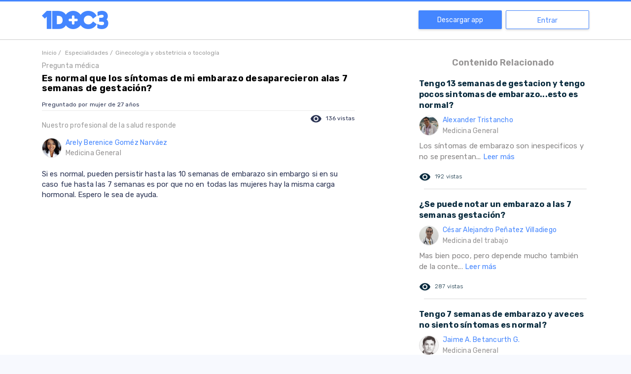

--- FILE ---
content_type: text/html; charset=utf-8
request_url: https://www.google.com/recaptcha/api2/aframe
body_size: 267
content:
<!DOCTYPE HTML><html><head><meta http-equiv="content-type" content="text/html; charset=UTF-8"></head><body><script nonce="dwKu5S84uaD5ng_MoXIDJQ">/** Anti-fraud and anti-abuse applications only. See google.com/recaptcha */ try{var clients={'sodar':'https://pagead2.googlesyndication.com/pagead/sodar?'};window.addEventListener("message",function(a){try{if(a.source===window.parent){var b=JSON.parse(a.data);var c=clients[b['id']];if(c){var d=document.createElement('img');d.src=c+b['params']+'&rc='+(localStorage.getItem("rc::a")?sessionStorage.getItem("rc::b"):"");window.document.body.appendChild(d);sessionStorage.setItem("rc::e",parseInt(sessionStorage.getItem("rc::e")||0)+1);localStorage.setItem("rc::h",'1770094596984');}}}catch(b){}});window.parent.postMessage("_grecaptcha_ready", "*");}catch(b){}</script></body></html>

--- FILE ---
content_type: application/javascript; charset=UTF-8
request_url: https://www.1doc3.com/_nuxt/57d5db3.js
body_size: 6541
content:
(window.webpackJsonp=window.webpackJsonp||[]).push([[0],{274:function(e,t,r){e.exports=r(547)},299:function(e,t,r){"use strict";var n=r(452),o=Object.prototype.toString;function c(e){return"[object Array]"===o.call(e)}function f(e){return void 0===e}function l(e){return null!==e&&"object"==typeof e}function d(e){if("[object Object]"!==o.call(e))return!1;var t=Object.getPrototypeOf(e);return null===t||t===Object.prototype}function h(e){return"[object Function]"===o.call(e)}function m(e,t){if(null!=e)if("object"!=typeof e&&(e=[e]),c(e))for(var i=0,r=e.length;i<r;i++)t.call(null,e[i],i,e);else for(var n in e)Object.prototype.hasOwnProperty.call(e,n)&&t.call(null,e[n],n,e)}e.exports={isArray:c,isArrayBuffer:function(e){return"[object ArrayBuffer]"===o.call(e)},isBuffer:function(e){return null!==e&&!f(e)&&null!==e.constructor&&!f(e.constructor)&&"function"==typeof e.constructor.isBuffer&&e.constructor.isBuffer(e)},isFormData:function(e){return"undefined"!=typeof FormData&&e instanceof FormData},isArrayBufferView:function(e){return"undefined"!=typeof ArrayBuffer&&ArrayBuffer.isView?ArrayBuffer.isView(e):e&&e.buffer&&e.buffer instanceof ArrayBuffer},isString:function(e){return"string"==typeof e},isNumber:function(e){return"number"==typeof e},isObject:l,isPlainObject:d,isUndefined:f,isDate:function(e){return"[object Date]"===o.call(e)},isFile:function(e){return"[object File]"===o.call(e)},isBlob:function(e){return"[object Blob]"===o.call(e)},isFunction:h,isStream:function(e){return l(e)&&h(e.pipe)},isURLSearchParams:function(e){return"undefined"!=typeof URLSearchParams&&e instanceof URLSearchParams},isStandardBrowserEnv:function(){return("undefined"==typeof navigator||"ReactNative"!==navigator.product&&"NativeScript"!==navigator.product&&"NS"!==navigator.product)&&("undefined"!=typeof window&&"undefined"!=typeof document)},forEach:m,merge:function e(){var t={};function r(r,n){d(t[n])&&d(r)?t[n]=e(t[n],r):d(r)?t[n]=e({},r):c(r)?t[n]=r.slice():t[n]=r}for(var i=0,n=arguments.length;i<n;i++)m(arguments[i],r);return t},extend:function(a,b,e){return m(b,(function(t,r){a[r]=e&&"function"==typeof t?n(t,e):t})),a},trim:function(e){return e.trim?e.trim():e.replace(/^\s+|\s+$/g,"")},stripBOM:function(content){return 65279===content.charCodeAt(0)&&(content=content.slice(1)),content}}},389:function(e,t,r){"use strict";(function(t){var n=r(299),o=r(552),c=r(454),f={"Content-Type":"application/x-www-form-urlencoded"};function l(e,t){!n.isUndefined(e)&&n.isUndefined(e["Content-Type"])&&(e["Content-Type"]=t)}var d,h={transitional:{silentJSONParsing:!0,forcedJSONParsing:!0,clarifyTimeoutError:!1},adapter:(("undefined"!=typeof XMLHttpRequest||void 0!==t&&"[object process]"===Object.prototype.toString.call(t))&&(d=r(455)),d),transformRequest:[function(data,e){return o(e,"Accept"),o(e,"Content-Type"),n.isFormData(data)||n.isArrayBuffer(data)||n.isBuffer(data)||n.isStream(data)||n.isFile(data)||n.isBlob(data)?data:n.isArrayBufferView(data)?data.buffer:n.isURLSearchParams(data)?(l(e,"application/x-www-form-urlencoded;charset=utf-8"),data.toString()):n.isObject(data)||e&&"application/json"===e["Content-Type"]?(l(e,"application/json"),function(e,t,r){if(n.isString(e))try{return(t||JSON.parse)(e),n.trim(e)}catch(e){if("SyntaxError"!==e.name)throw e}return(r||JSON.stringify)(e)}(data)):data}],transformResponse:[function(data){var e=this.transitional,t=e&&e.silentJSONParsing,r=e&&e.forcedJSONParsing,o=!t&&"json"===this.responseType;if(o||r&&n.isString(data)&&data.length)try{return JSON.parse(data)}catch(e){if(o){if("SyntaxError"===e.name)throw c(e,this,"E_JSON_PARSE");throw e}}return data}],timeout:0,xsrfCookieName:"XSRF-TOKEN",xsrfHeaderName:"X-XSRF-TOKEN",maxContentLength:-1,maxBodyLength:-1,validateStatus:function(e){return e>=200&&e<300}};h.headers={common:{Accept:"application/json, text/plain, */*"}},n.forEach(["delete","get","head"],(function(e){h.headers[e]={}})),n.forEach(["post","put","patch"],(function(e){h.headers[e]=n.merge(f)})),e.exports=h}).call(this,r(139))},452:function(e,t,r){"use strict";e.exports=function(e,t){return function(){for(var r=new Array(arguments.length),i=0;i<r.length;i++)r[i]=arguments[i];return e.apply(t,r)}}},453:function(e,t,r){"use strict";var n=r(299);function o(e){return encodeURIComponent(e).replace(/%3A/gi,":").replace(/%24/g,"$").replace(/%2C/gi,",").replace(/%20/g,"+").replace(/%5B/gi,"[").replace(/%5D/gi,"]")}e.exports=function(e,t,r){if(!t)return e;var c;if(r)c=r(t);else if(n.isURLSearchParams(t))c=t.toString();else{var f=[];n.forEach(t,(function(e,t){null!=e&&(n.isArray(e)?t+="[]":e=[e],n.forEach(e,(function(e){n.isDate(e)?e=e.toISOString():n.isObject(e)&&(e=JSON.stringify(e)),f.push(o(t)+"="+o(e))})))})),c=f.join("&")}if(c){var l=e.indexOf("#");-1!==l&&(e=e.slice(0,l)),e+=(-1===e.indexOf("?")?"?":"&")+c}return e}},454:function(e,t,r){"use strict";e.exports=function(e,t,code,r,n){return e.config=t,code&&(e.code=code),e.request=r,e.response=n,e.isAxiosError=!0,e.toJSON=function(){return{message:this.message,name:this.name,description:this.description,number:this.number,fileName:this.fileName,lineNumber:this.lineNumber,columnNumber:this.columnNumber,stack:this.stack,config:this.config,code:this.code}},e}},455:function(e,t,r){"use strict";var n=r(299),o=r(553),c=r(554),f=r(453),l=r(555),d=r(558),h=r(559),m=r(456);e.exports=function(e){return new Promise((function(t,r){var v=e.data,y=e.headers,x=e.responseType;n.isFormData(v)&&delete y["Content-Type"];var w=new XMLHttpRequest;if(e.auth){var j=e.auth.username||"",E=e.auth.password?unescape(encodeURIComponent(e.auth.password)):"";y.Authorization="Basic "+btoa(j+":"+E)}var S=l(e.baseURL,e.url);function O(){if(w){var n="getAllResponseHeaders"in w?d(w.getAllResponseHeaders()):null,c={data:x&&"text"!==x&&"json"!==x?w.response:w.responseText,status:w.status,statusText:w.statusText,headers:n,config:e,request:w};o(t,r,c),w=null}}if(w.open(e.method.toUpperCase(),f(S,e.params,e.paramsSerializer),!0),w.timeout=e.timeout,"onloadend"in w?w.onloadend=O:w.onreadystatechange=function(){w&&4===w.readyState&&(0!==w.status||w.responseURL&&0===w.responseURL.indexOf("file:"))&&setTimeout(O)},w.onabort=function(){w&&(r(m("Request aborted",e,"ECONNABORTED",w)),w=null)},w.onerror=function(){r(m("Network Error",e,null,w)),w=null},w.ontimeout=function(){var t="timeout of "+e.timeout+"ms exceeded";e.timeoutErrorMessage&&(t=e.timeoutErrorMessage),r(m(t,e,e.transitional&&e.transitional.clarifyTimeoutError?"ETIMEDOUT":"ECONNABORTED",w)),w=null},n.isStandardBrowserEnv()){var k=(e.withCredentials||h(S))&&e.xsrfCookieName?c.read(e.xsrfCookieName):void 0;k&&(y[e.xsrfHeaderName]=k)}"setRequestHeader"in w&&n.forEach(y,(function(e,t){void 0===v&&"content-type"===t.toLowerCase()?delete y[t]:w.setRequestHeader(t,e)})),n.isUndefined(e.withCredentials)||(w.withCredentials=!!e.withCredentials),x&&"json"!==x&&(w.responseType=e.responseType),"function"==typeof e.onDownloadProgress&&w.addEventListener("progress",e.onDownloadProgress),"function"==typeof e.onUploadProgress&&w.upload&&w.upload.addEventListener("progress",e.onUploadProgress),e.cancelToken&&e.cancelToken.promise.then((function(e){w&&(w.abort(),r(e),w=null)})),v||(v=null),w.send(v)}))}},456:function(e,t,r){"use strict";var n=r(454);e.exports=function(e,t,code,r,o){var c=new Error(e);return n(c,t,code,r,o)}},457:function(e,t,r){"use strict";e.exports=function(e){return!(!e||!e.__CANCEL__)}},458:function(e,t,r){"use strict";var n=r(299);e.exports=function(e,t){t=t||{};var r={},o=["url","method","data"],c=["headers","auth","proxy","params"],f=["baseURL","transformRequest","transformResponse","paramsSerializer","timeout","timeoutMessage","withCredentials","adapter","responseType","xsrfCookieName","xsrfHeaderName","onUploadProgress","onDownloadProgress","decompress","maxContentLength","maxBodyLength","maxRedirects","transport","httpAgent","httpsAgent","cancelToken","socketPath","responseEncoding"],l=["validateStatus"];function d(e,source){return n.isPlainObject(e)&&n.isPlainObject(source)?n.merge(e,source):n.isPlainObject(source)?n.merge({},source):n.isArray(source)?source.slice():source}function h(o){n.isUndefined(t[o])?n.isUndefined(e[o])||(r[o]=d(void 0,e[o])):r[o]=d(e[o],t[o])}n.forEach(o,(function(e){n.isUndefined(t[e])||(r[e]=d(void 0,t[e]))})),n.forEach(c,h),n.forEach(f,(function(o){n.isUndefined(t[o])?n.isUndefined(e[o])||(r[o]=d(void 0,e[o])):r[o]=d(void 0,t[o])})),n.forEach(l,(function(n){n in t?r[n]=d(e[n],t[n]):n in e&&(r[n]=d(void 0,e[n]))}));var m=o.concat(c).concat(f).concat(l),v=Object.keys(e).concat(Object.keys(t)).filter((function(e){return-1===m.indexOf(e)}));return n.forEach(v,h),r}},459:function(e,t,r){"use strict";function n(e){this.message=e}n.prototype.toString=function(){return"Cancel"+(this.message?": "+this.message:"")},n.prototype.__CANCEL__=!0,e.exports=n},547:function(e,t,r){"use strict";var n=r(299),o=r(452),c=r(548),f=r(458);function l(e){var t=new c(e),r=o(c.prototype.request,t);return n.extend(r,c.prototype,t),n.extend(r,t),r}var d=l(r(389));d.Axios=c,d.create=function(e){return l(f(d.defaults,e))},d.Cancel=r(459),d.CancelToken=r(562),d.isCancel=r(457),d.all=function(e){return Promise.all(e)},d.spread=r(563),d.isAxiosError=r(564),e.exports=d,e.exports.default=d},548:function(e,t,r){"use strict";var n=r(299),o=r(453),c=r(549),f=r(550),l=r(458),d=r(560),h=d.validators;function m(e){this.defaults=e,this.interceptors={request:new c,response:new c}}m.prototype.request=function(e){"string"==typeof e?(e=arguments[1]||{}).url=arguments[0]:e=e||{},(e=l(this.defaults,e)).method?e.method=e.method.toLowerCase():this.defaults.method?e.method=this.defaults.method.toLowerCase():e.method="get";var t=e.transitional;void 0!==t&&d.assertOptions(t,{silentJSONParsing:h.transitional(h.boolean,"1.0.0"),forcedJSONParsing:h.transitional(h.boolean,"1.0.0"),clarifyTimeoutError:h.transitional(h.boolean,"1.0.0")},!1);var r=[],n=!0;this.interceptors.request.forEach((function(t){"function"==typeof t.runWhen&&!1===t.runWhen(e)||(n=n&&t.synchronous,r.unshift(t.fulfilled,t.rejected))}));var o,c=[];if(this.interceptors.response.forEach((function(e){c.push(e.fulfilled,e.rejected)})),!n){var m=[f,void 0];for(Array.prototype.unshift.apply(m,r),m=m.concat(c),o=Promise.resolve(e);m.length;)o=o.then(m.shift(),m.shift());return o}for(var v=e;r.length;){var y=r.shift(),x=r.shift();try{v=y(v)}catch(e){x(e);break}}try{o=f(v)}catch(e){return Promise.reject(e)}for(;c.length;)o=o.then(c.shift(),c.shift());return o},m.prototype.getUri=function(e){return e=l(this.defaults,e),o(e.url,e.params,e.paramsSerializer).replace(/^\?/,"")},n.forEach(["delete","get","head","options"],(function(e){m.prototype[e]=function(t,r){return this.request(l(r||{},{method:e,url:t,data:(r||{}).data}))}})),n.forEach(["post","put","patch"],(function(e){m.prototype[e]=function(t,data,r){return this.request(l(r||{},{method:e,url:t,data:data}))}})),e.exports=m},549:function(e,t,r){"use strict";var n=r(299);function o(){this.handlers=[]}o.prototype.use=function(e,t,r){return this.handlers.push({fulfilled:e,rejected:t,synchronous:!!r&&r.synchronous,runWhen:r?r.runWhen:null}),this.handlers.length-1},o.prototype.eject=function(e){this.handlers[e]&&(this.handlers[e]=null)},o.prototype.forEach=function(e){n.forEach(this.handlers,(function(t){null!==t&&e(t)}))},e.exports=o},550:function(e,t,r){"use strict";var n=r(299),o=r(551),c=r(457),f=r(389);function l(e){e.cancelToken&&e.cancelToken.throwIfRequested()}e.exports=function(e){return l(e),e.headers=e.headers||{},e.data=o.call(e,e.data,e.headers,e.transformRequest),e.headers=n.merge(e.headers.common||{},e.headers[e.method]||{},e.headers),n.forEach(["delete","get","head","post","put","patch","common"],(function(t){delete e.headers[t]})),(e.adapter||f.adapter)(e).then((function(t){return l(e),t.data=o.call(e,t.data,t.headers,e.transformResponse),t}),(function(t){return c(t)||(l(e),t&&t.response&&(t.response.data=o.call(e,t.response.data,t.response.headers,e.transformResponse))),Promise.reject(t)}))}},551:function(e,t,r){"use strict";var n=r(299),o=r(389);e.exports=function(data,e,t){var r=this||o;return n.forEach(t,(function(t){data=t.call(r,data,e)})),data}},552:function(e,t,r){"use strict";var n=r(299);e.exports=function(e,t){n.forEach(e,(function(r,n){n!==t&&n.toUpperCase()===t.toUpperCase()&&(e[t]=r,delete e[n])}))}},553:function(e,t,r){"use strict";var n=r(456);e.exports=function(e,t,r){var o=r.config.validateStatus;r.status&&o&&!o(r.status)?t(n("Request failed with status code "+r.status,r.config,null,r.request,r)):e(r)}},554:function(e,t,r){"use strict";var n=r(299);e.exports=n.isStandardBrowserEnv()?{write:function(e,t,r,path,o,c){var f=[];f.push(e+"="+encodeURIComponent(t)),n.isNumber(r)&&f.push("expires="+new Date(r).toGMTString()),n.isString(path)&&f.push("path="+path),n.isString(o)&&f.push("domain="+o),!0===c&&f.push("secure"),document.cookie=f.join("; ")},read:function(e){var t=document.cookie.match(new RegExp("(^|;\\s*)("+e+")=([^;]*)"));return t?decodeURIComponent(t[3]):null},remove:function(e){this.write(e,"",Date.now()-864e5)}}:{write:function(){},read:function(){return null},remove:function(){}}},555:function(e,t,r){"use strict";var n=r(556),o=r(557);e.exports=function(e,t){return e&&!n(t)?o(e,t):t}},556:function(e,t,r){"use strict";e.exports=function(e){return/^([a-z][a-z\d\+\-\.]*:)?\/\//i.test(e)}},557:function(e,t,r){"use strict";e.exports=function(e,t){return t?e.replace(/\/+$/,"")+"/"+t.replace(/^\/+/,""):e}},558:function(e,t,r){"use strict";var n=r(299),o=["age","authorization","content-length","content-type","etag","expires","from","host","if-modified-since","if-unmodified-since","last-modified","location","max-forwards","proxy-authorization","referer","retry-after","user-agent"];e.exports=function(e){var t,r,i,c={};return e?(n.forEach(e.split("\n"),(function(line){if(i=line.indexOf(":"),t=n.trim(line.substr(0,i)).toLowerCase(),r=n.trim(line.substr(i+1)),t){if(c[t]&&o.indexOf(t)>=0)return;c[t]="set-cookie"===t?(c[t]?c[t]:[]).concat([r]):c[t]?c[t]+", "+r:r}})),c):c}},559:function(e,t,r){"use strict";var n=r(299);e.exports=n.isStandardBrowserEnv()?function(){var e,t=/(msie|trident)/i.test(navigator.userAgent),r=document.createElement("a");function o(e){var n=e;return t&&(r.setAttribute("href",n),n=r.href),r.setAttribute("href",n),{href:r.href,protocol:r.protocol?r.protocol.replace(/:$/,""):"",host:r.host,search:r.search?r.search.replace(/^\?/,""):"",hash:r.hash?r.hash.replace(/^#/,""):"",hostname:r.hostname,port:r.port,pathname:"/"===r.pathname.charAt(0)?r.pathname:"/"+r.pathname}}return e=o(window.location.href),function(t){var r=n.isString(t)?o(t):t;return r.protocol===e.protocol&&r.host===e.host}}():function(){return!0}},560:function(e,t,r){"use strict";var n=r(561),o={};["object","boolean","number","function","string","symbol"].forEach((function(e,i){o[e]=function(t){return typeof t===e||"a"+(i<1?"n ":" ")+e}}));var c={},f=n.version.split(".");function l(e,t){for(var r=t?t.split("."):f,n=e.split("."),i=0;i<3;i++){if(r[i]>n[i])return!0;if(r[i]<n[i])return!1}return!1}o.transitional=function(e,t,r){var o=t&&l(t);function f(e,desc){return"[Axios v"+n.version+"] Transitional option '"+e+"'"+desc+(r?". "+r:"")}return function(r,n,l){if(!1===e)throw new Error(f(n," has been removed in "+t));return o&&!c[n]&&(c[n]=!0,console.warn(f(n," has been deprecated since v"+t+" and will be removed in the near future"))),!e||e(r,n,l)}},e.exports={isOlderVersion:l,assertOptions:function(e,t,r){if("object"!=typeof e)throw new TypeError("options must be an object");for(var n=Object.keys(e),i=n.length;i-- >0;){var o=n[i],c=t[o];if(c){var f=e[o],l=void 0===f||c(f,o,e);if(!0!==l)throw new TypeError("option "+o+" must be "+l)}else if(!0!==r)throw Error("Unknown option "+o)}},validators:o}},561:function(e){e.exports=JSON.parse('{"name":"axios","version":"0.21.4","description":"Promise based HTTP client for the browser and node.js","main":"index.js","scripts":{"test":"grunt test","start":"node ./sandbox/server.js","build":"NODE_ENV=production grunt build","preversion":"npm test","version":"npm run build && grunt version && git add -A dist && git add CHANGELOG.md bower.json package.json","postversion":"git push && git push --tags","examples":"node ./examples/server.js","coveralls":"cat coverage/lcov.info | ./node_modules/coveralls/bin/coveralls.js","fix":"eslint --fix lib/**/*.js"},"repository":{"type":"git","url":"https://github.com/axios/axios.git"},"keywords":["xhr","http","ajax","promise","node"],"author":"Matt Zabriskie","license":"MIT","bugs":{"url":"https://github.com/axios/axios/issues"},"homepage":"https://axios-http.com","devDependencies":{"coveralls":"^3.0.0","es6-promise":"^4.2.4","grunt":"^1.3.0","grunt-banner":"^0.6.0","grunt-cli":"^1.2.0","grunt-contrib-clean":"^1.1.0","grunt-contrib-watch":"^1.0.0","grunt-eslint":"^23.0.0","grunt-karma":"^4.0.0","grunt-mocha-test":"^0.13.3","grunt-ts":"^6.0.0-beta.19","grunt-webpack":"^4.0.2","istanbul-instrumenter-loader":"^1.0.0","jasmine-core":"^2.4.1","karma":"^6.3.2","karma-chrome-launcher":"^3.1.0","karma-firefox-launcher":"^2.1.0","karma-jasmine":"^1.1.1","karma-jasmine-ajax":"^0.1.13","karma-safari-launcher":"^1.0.0","karma-sauce-launcher":"^4.3.6","karma-sinon":"^1.0.5","karma-sourcemap-loader":"^0.3.8","karma-webpack":"^4.0.2","load-grunt-tasks":"^3.5.2","minimist":"^1.2.0","mocha":"^8.2.1","sinon":"^4.5.0","terser-webpack-plugin":"^4.2.3","typescript":"^4.0.5","url-search-params":"^0.10.0","webpack":"^4.44.2","webpack-dev-server":"^3.11.0"},"browser":{"./lib/adapters/http.js":"./lib/adapters/xhr.js"},"jsdelivr":"dist/axios.min.js","unpkg":"dist/axios.min.js","typings":"./index.d.ts","dependencies":{"follow-redirects":"^1.14.0"},"bundlesize":[{"path":"./dist/axios.min.js","threshold":"5kB"}]}')},562:function(e,t,r){"use strict";var n=r(459);function o(e){if("function"!=typeof e)throw new TypeError("executor must be a function.");var t;this.promise=new Promise((function(e){t=e}));var r=this;e((function(e){r.reason||(r.reason=new n(e),t(r.reason))}))}o.prototype.throwIfRequested=function(){if(this.reason)throw this.reason},o.source=function(){var e;return{token:new o((function(t){e=t})),cancel:e}},e.exports=o},563:function(e,t,r){"use strict";e.exports=function(e){return function(t){return e.apply(null,t)}}},564:function(e,t,r){"use strict";e.exports=function(e){return"object"==typeof e&&!0===e.isAxiosError}}}]);